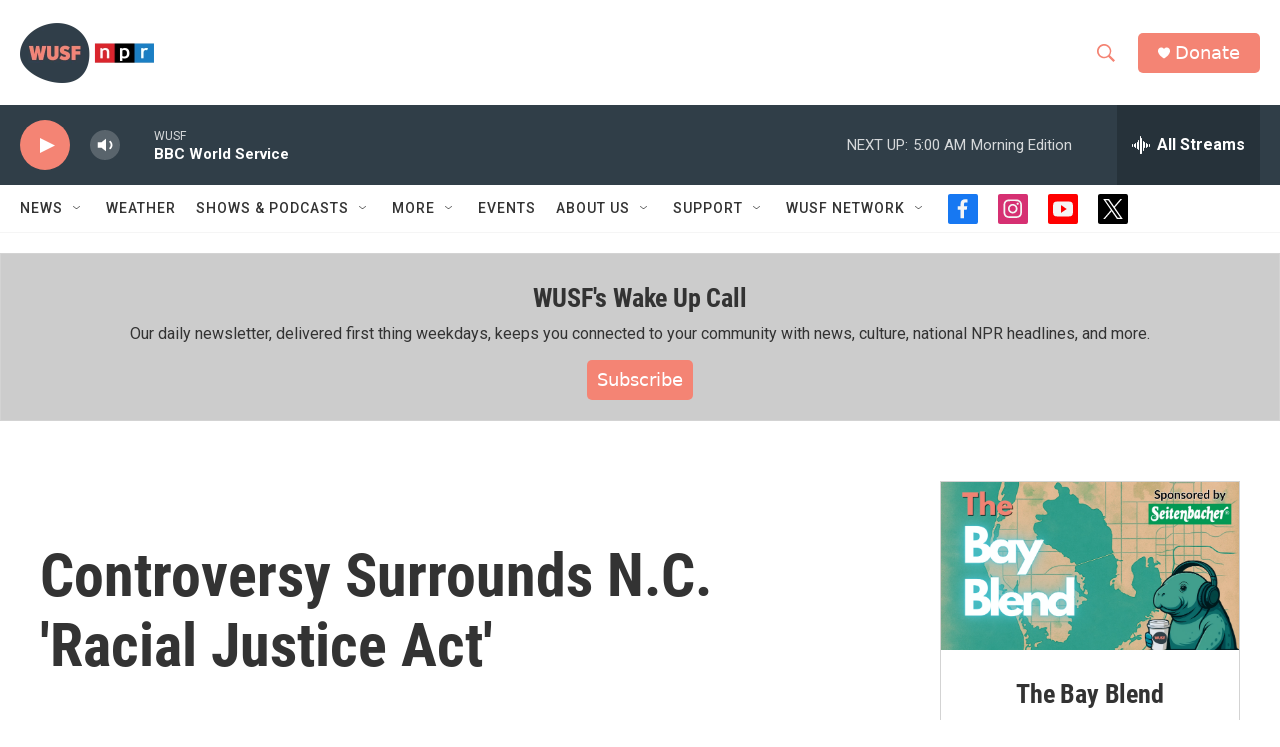

--- FILE ---
content_type: text/html; charset=utf-8
request_url: https://www.google.com/recaptcha/api2/aframe
body_size: 265
content:
<!DOCTYPE HTML><html><head><meta http-equiv="content-type" content="text/html; charset=UTF-8"></head><body><script nonce="rc6iAD8re_eoUK7ghIAHGA">/** Anti-fraud and anti-abuse applications only. See google.com/recaptcha */ try{var clients={'sodar':'https://pagead2.googlesyndication.com/pagead/sodar?'};window.addEventListener("message",function(a){try{if(a.source===window.parent){var b=JSON.parse(a.data);var c=clients[b['id']];if(c){var d=document.createElement('img');d.src=c+b['params']+'&rc='+(localStorage.getItem("rc::a")?sessionStorage.getItem("rc::b"):"");window.document.body.appendChild(d);sessionStorage.setItem("rc::e",parseInt(sessionStorage.getItem("rc::e")||0)+1);localStorage.setItem("rc::h",'1768981312611');}}}catch(b){}});window.parent.postMessage("_grecaptcha_ready", "*");}catch(b){}</script></body></html>